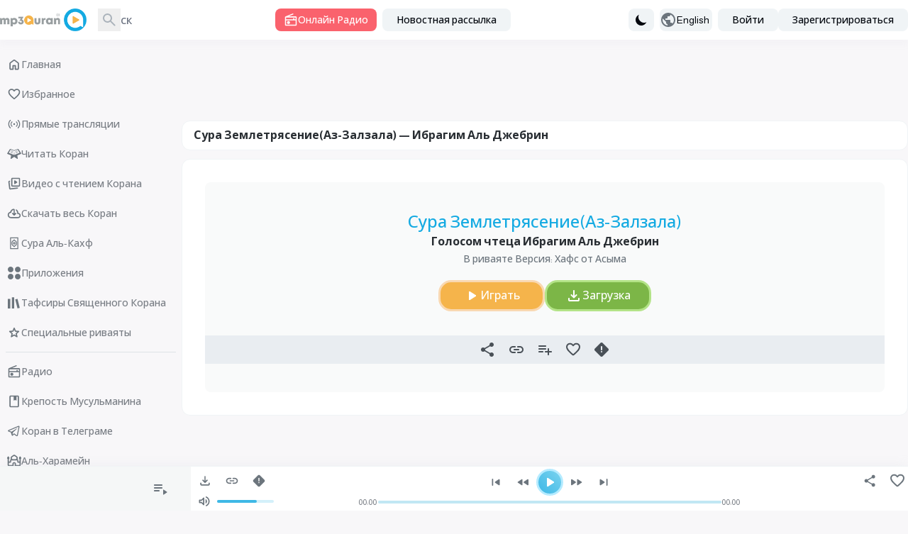

--- FILE ---
content_type: application/javascript; charset=UTF-8
request_url: https://www.mp3quran.net/js/trans/text_ru.2.61.js
body_size: 5799
content:
window.trans = {"text" : {"about":"\u041e \u043d\u0430\u0441","add-file":"add file","add-image":"add image","add-to-favorite":"\u0414\u043e\u0431\u0430\u0432\u0438\u0442\u044c \u0432 \u0438\u0437\u0431\u0440\u0430\u043d\u043d\u043e\u0435","add-to-playlist":"\u0414\u043e\u0431\u0430\u0432\u0438\u0442\u044c \u0432 \u043f\u043b\u0435\u0439\u043b\u0438\u0441\u0442","added":"\u0414\u043e\u0431\u0430\u0432\u043b\u0435\u043d\u043e","all":"\u0412\u0441\u0435","all-ads":"\u0412\u0441\u0435 \u043e\u0431\u044a\u044f\u0432\u043b\u0435\u043d\u0438\u044f","all-apps":"\u0412\u0441\u0435 \u043f\u0440\u0438\u043b\u043e\u0436\u0435\u043d\u0438\u044f","all-languages":"\u0412\u0441\u0435 \u044f\u0437\u044b\u043a\u0438","all-links":"\u0412\u0441\u0435 \u0441\u0441\u044b\u043b\u043a\u0438","all-messages":"\u0412\u0441\u0435 \u0441\u043e\u043e\u0431\u0449\u0435\u043d\u0438\u044f","all-mushafs":"\u0412\u0441\u0435 \u0442\u0438\u043f\u044b","all-pages":"\u0412\u0441\u0435 \u0441\u0442\u0440\u0430\u043d\u0438\u0446\u044b","all-quran":"\u041f\u043e\u043b\u043d\u044b\u0439 \u041a\u043e\u0440\u0430\u043d","all-radio_cats":"\u041a\u0430\u0442\u0435\u0433\u043e\u0440\u0438\u0438 \u0440\u0430\u0434\u0438\u043e","all-radio_reciters":"\u0412\u0441\u0435 \u0447\u0442\u0435\u0446\u044b","all-radios":"\u0412\u0441\u0435 \u0440\u0430\u0434\u0438\u043e","all-reads":"\u0412\u0441\u0435 \u0447\u0442\u0435\u043d\u0438\u044f","all-reciters":"\u0412\u0441\u0435 \u0447\u0442\u0435\u0446\u044b","all-reports":"\u0412\u0441\u0435 \u043e\u0442\u0447\u0435\u0442\u044b","all-rewayat":"\u0412\u0441\u0435 \u0440\u0438\u0432\u0430\u044f\u0442\u044b","all-servers":"\u0412\u0441\u0435 \u0441\u0435\u0440\u0432\u0435\u0440\u044b","all-soar":"\u0412\u0441\u0435 \u0441\u0443\u0440\u044b","all-special_rewayat":"\u0412\u0441\u0435 \u0441\u043f\u0435\u0446\u0438\u0430\u043b\u044c\u043d\u044b\u0435 \u0440\u0438\u0432\u0430\u044f\u0442\u044b","all-tadabors":"\u0412\u0441\u0435 \u0430\u044f\u0442\u044b","all-tafsirs":"\u0422\u043e\u043b\u043a\u043e\u0432\u0430\u043d\u0438\u0435 \u041a\u043e\u0440\u0430\u043d\u0430","all-translations":"\u0412\u0441\u0435 \u043f\u0435\u0440\u0435\u0432\u043e\u0434\u044b","all-tsoras":"\u0412\u0441\u0435 \u0441\u0443\u0440\u044b","all-tvs":"\u0412\u0441\u0435 \u043a\u0430\u043d\u0430\u043b\u044b","all-twenty_reads":"\u0412\u0441\u0435 \u0434\u0435\u0441\u044f\u0442\u044c \u0447\u0442\u0435\u043d\u0438\u0439","all-twenty_rewayat":"\u0412\u0441\u0435 \u0434\u0435\u0441\u044f\u0442\u044c \u0440\u0438\u0432\u0430\u044f\u0442\u043e\u0432","all-users":"\u0412\u0441\u0435 \u043f\u043e\u043b\u044c\u0437\u043e\u0432\u0430\u0442\u0435\u043b\u0438","all-vgroups":"\u0412\u0441\u0435 \u0433\u0440\u0443\u043f\u043f\u044b \u0432\u0438\u0434\u0435\u043e","all-videos":"\u0412\u0441\u0435 \u0432\u0438\u0434\u0435\u043e","api":"API","api-3":"API \u0412\u0435\u0440\u0441\u0438\u044f 3","api-old-versions":"\u0421\u0442\u0430\u0440\u044b\u0435 \u0432\u0435\u0440\u0441\u0438\u0438 API","api3":"API \u0412\u0435\u0440\u0441\u0438\u044f 3","app-type-":"app type ","app-type-1":"\u0422\u0412 \u043f\u0440\u0438\u043b\u043e\u0436\u0435\u043d\u0438\u044f","app-type-2":"\u041c\u043e\u0431\u0438\u043b\u044c\u043d\u044b\u0435 \u043f\u0440\u0438\u043b\u043e\u0436\u0435\u043d\u0438\u044f","apps":"\u041f\u0440\u0438\u043b\u043e\u0436\u0435\u043d\u0438\u044f","are-you-sure":"\u0422\u044b \u0443\u0432\u0435\u0440\u0435\u043d","bookmark-created":"\u0417\u0430\u043a\u043b\u0430\u0434\u043a\u0430 \u0441\u043e\u0437\u0434\u0430\u043d\u0430","bookmark-not-created":"\u0417\u0430\u043a\u043b\u0430\u0434\u043a\u0430 \u043d\u0435 \u0441\u043e\u0437\u0434\u0430\u043d\u0430","bookmark-tafsir":"\u0421\u043e\u0445\u0440\u0430\u043d\u0438\u0442\u044c \u0442\u043e\u043b\u043a\u043e\u0432\u0430\u043d\u0438\u0435","bottom-center":"\u0412\u043d\u0438\u0437\u0443 \u043f\u043e \u0446\u0435\u043d\u0442\u0440\u0443","bottom-left":"\u0412\u043d\u0438\u0437\u0443 \u0441\u043b\u0435\u0432\u0430","bottom-right":"\u0412\u043d\u0438\u0437\u0443 \u0441\u043f\u0440\u0430\u0432\u0430","cancel":"cancel","close":"\u0417\u0430\u043a\u0440\u044b\u0442\u044c","completed":"\u0417\u0430\u0433\u0440\u0443\u0436\u0435\u043d\u043e","contact":"\u0421\u0432\u044f\u0437\u0430\u0442\u044c\u0441\u044f \u0441 \u043d\u0430\u043c\u0438","contact-error-message":"\u0418\u0437\u0432\u0438\u043d\u0438\u0442\u0435! \u041f\u0440\u0438 \u043e\u0442\u043f\u0440\u0430\u0432\u043a\u0435 \u0432\u0430\u0448\u0435\u0433\u043e \u0441\u043e\u043e\u0431\u0449\u0435\u043d\u0438\u044f \u043f\u0440\u043e\u0438\u0437\u043e\u0448\u043b\u0430 \u043e\u0448\u0438\u0431\u043a\u0430. \u041f\u043e\u0436\u0430\u043b\u0443\u0439\u0441\u0442\u0430, \u043f\u043e\u043f\u0440\u043e\u0431\u0443\u0439\u0442\u0435 \u0441\u043d\u043e\u0432\u0430.","contact-success-message":"\u0412\u0430\u0448\u0435 \u0441\u043e\u043e\u0431\u0449\u0435\u043d\u0438\u0435 \u0443\u0441\u043f\u0435\u0448\u043d\u043e \u043e\u0442\u043f\u0440\u0430\u0432\u043b\u0435\u043d\u043e. \u041c\u044b \u0441\u043a\u043e\u0440\u043e \u0441\u0432\u044f\u0436\u0435\u043c\u0441\u044f!","copied":"\u0421\u043a\u043e\u043f\u0438\u0440\u043e\u0432\u0430\u043d\u043e","copy-link":"\u0421\u043a\u043e\u043f\u0438\u0440\u043e\u0432\u0430\u0442\u044c \u0441\u0441\u044b\u043b\u043a\u0443","copy-text":"\u0421\u043a\u043e\u043f\u0438\u0440\u043e\u0432\u0430\u0442\u044c \u0442\u0435\u043a\u0441\u0442","dict-fallback-message":"dict fallback message","dict-fallback-text":"dict fallback text","dict-file-too-big":"dict file too big","dict-invalid-file-type":"dict invalid file type","dict-max-files-exceeded":"dict max files exceeded","dict-response-error":"dict response error","dict-upload-canceled":"dict upload canceled","direct-download":"\u041f\u0440\u044f\u043c\u0430\u044f \u0437\u0430\u0433\u0440\u0443\u0437\u043a\u0430","divider":"\u0420\u0430\u0437\u0434\u0435\u043b\u0438\u0442\u0435\u043b\u044c","done":"\u0413\u043e\u0442\u043e\u0432\u043e","download":"\u0417\u0430\u0433\u0440\u0443\u0437\u043a\u0430","download-video-with-logo":"\u0421\u043a\u0430\u0447\u0430\u0442\u044c \u0432\u0438\u0434\u0435\u043e \u0441 \u043b\u043e\u0433\u043e\u0442\u0438\u043f\u043e\u043c","download-with-logo":"\u0421\u043a\u0430\u0447\u0430\u0442\u044c \u0441 \u043b\u043e\u0433\u043e\u0442\u0438\u043f\u043e\u043c","email":"\u042d\u043b. \u043f\u043e\u0447\u0442\u0430","end_aya":"\u041a\u043e\u043d\u0435\u0446 \u0430\u044f\u0442\u0430","error":"\u043e\u0448\u0438\u0431\u043a\u0430","error-000-text":"\u041d\u0435\u0438\u0437\u0432\u0435\u0441\u0442\u043d\u0430\u044f \u043e\u0448\u0438\u0431\u043a\u0430","error-000-title":"\u043e\u0448\u0438\u0431\u043a\u0430","error-403-text":"\u0421\u043e\u0436\u0430\u043b\u0435\u044e! \u0423 \u0432\u0430\u0441 \u043d\u0435\u0442 \u043f\u0440\u0430\u0432 \u0434\u043e\u0441\u0442\u0443\u043f\u0430 \u0434\u043b\u044f \u044d\u0442\u043e\u0433\u043e.","error-403-title":"403 \u0417\u0430\u043f\u0440\u0435\u0449\u0435\u043d\u043e","error-404-text":"\u041c\u044b \u043d\u0435 \u0441\u043c\u043e\u0433\u043b\u0438 \u043d\u0430\u0439\u0442\u0438 \u0442\u043e, \u0447\u0442\u043e \u0432\u044b \u0438\u0441\u043a\u0430\u043b\u0438","error-404-title":"\u041e\u0448\u0438\u0431\u043a\u0430 404","error-500-text":"\u0412\u0435\u0431-\u0441\u0435\u0440\u0432\u0435\u0440 \u0432\u043e\u0437\u0432\u0440\u0430\u0449\u0430\u0435\u0442 \u0432\u043d\u0443\u0442\u0440\u0435\u043d\u043d\u044e\u044e \u043e\u0448\u0438\u0431\u043a\u0443.","error-500-title":"\u0432\u043d\u0443\u0442\u0440\u0435\u043d\u043d\u044f\u044f \u043e\u0448\u0438\u0431\u043a\u0430 \u0441\u0435\u0440\u0432\u0435\u0440\u0430 500","error-502-text":"\u0420\u0435\u0441\u0443\u0440\u0441 \u043d\u0435 \u043d\u0430\u0439\u0434\u0435\u043d.","error-502-title":"502 \u041d\u0435\u0432\u0435\u0440\u043d\u044b\u0439 \u0448\u043b\u044e\u0437","error-503-text":"\u0412\u0435\u0431-\u0441\u0435\u0440\u0432\u0435\u0440 \u0432\u043e\u0437\u0432\u0440\u0430\u0449\u0430\u0435\u0442 \u043d\u0435\u043e\u0436\u0438\u0434\u0430\u043d\u043d\u0443\u044e \u0432\u0440\u0435\u043c\u0435\u043d\u043d\u0443\u044e \u043e\u0448\u0438\u0431\u043a\u0443","error-503-title":"503 \u0423\u0441\u043b\u0443\u0433\u0430 \u043d\u0435\u0434\u043e\u0441\u0442\u0443\u043f\u043d\u0430","error-504-text":"\u0412\u0435\u0431-\u0441\u0435\u0440\u0432\u0435\u0440 \u0432\u043e\u0437\u0432\u0440\u0430\u0449\u0430\u0435\u0442 \u043d\u0435\u043e\u0436\u0438\u0434\u0430\u043d\u043d\u0443\u044e \u0441\u0435\u0442\u0435\u0432\u0443\u044e \u043e\u0448\u0438\u0431\u043a\u0443","error-504-title":"\u0422\u0430\u0439\u043c-\u0430\u0443\u0442","error-copying-text":"\u041e\u0448\u0438\u0431\u043a\u0430 \u043a\u043e\u043f\u0438\u0440\u043e\u0432\u0430\u043d\u0438\u044f \u0442\u0435\u043a\u0441\u0442\u0430","error-fetching-favorites":"\u041e\u0448\u0438\u0431\u043a\u0430 \u043f\u0440\u0438 \u0437\u0430\u0433\u0440\u0443\u0437\u043a\u0435 \u0438\u0437\u0431\u0440\u0430\u043d\u043d\u043e\u0433\u043e","error-saving-favorites":"\u041e\u0448\u0438\u0431\u043a\u0430 \u043f\u0440\u0438 \u0441\u043e\u0445\u0440\u0430\u043d\u0435\u043d\u0438\u0438 \u0438\u0437\u0431\u0440\u0430\u043d\u043d\u043e\u0433\u043e","favorites":"\u0418\u0437\u0431\u0440\u0430\u043d\u043d\u043e\u0435","favorites-description":"\u0410\u0443\u0434\u0438\u043e \u0431\u0438\u0431\u043b\u0438\u043e\u0442\u0435\u043a\u0430 \u0421\u0432\u044f\u0449\u0435\u043d\u043d\u043e\u0433\u043e \u041a\u043e\u0440\u0430\u043d\u0430 \u0432\u043a\u043b\u044e\u0447\u0430\u0435\u0442 \u0432 \u0441\u0435\u0431\u044f \u0431\u043e\u043b\u044c\u0448\u043e\u0435 \u043a\u043e\u043b\u0438\u0447\u0435\u0441\u0442\u0432\u043e \u0447\u0438\u0442\u0430\u0442\u0435\u043b\u0435\u0439 \u0438 \u0432 \u043d\u0435\u0441\u043a\u043e\u043b\u044c\u043a\u0438\u0445 \u0440\u043e\u043c\u0430\u043d\u0430\u0445 \u0438 \u043d\u0430 \u043d\u0435\u0441\u043a\u043e\u043b\u044c\u043a\u0438\u0445 \u044f\u0437\u044b\u043a\u0430\u0445, \u0441 \u043f\u0440\u044f\u043c\u044b\u043c\u0438 \u0441\u0441\u044b\u043b\u043a\u0430\u043c\u0438 \u043d\u0430 \u0441\u043a\u0430\u0447\u0438\u0432\u0430\u043d\u0438\u0435 \u0421\u0432\u044f\u0449\u0435\u043d\u043d\u043e\u0433\u043e \u041a\u043e\u0440\u0430\u043d\u0430 \u0421\u0443\u0440\u044b \u0438 \u0432\u044b\u0441\u043e\u043a\u043e\u043a\u0430\u0447\u0435\u0441\u0442\u0432\u0435\u043d\u043d\u044b\u043c mp3 128, \u0432 \u0434\u043e\u043f\u043e\u043b\u043d\u0435\u043d\u0438\u0435 \u043a \u0440\u0430\u0434\u0438\u043e \u0438 \u0442\u043e\u0440\u0440\u0435\u043d\u0442-\u0441\u0435\u0440\u0432\u0438\u0441\u0430\u043c \u0438 \u043f\u0440\u044f\u043c\u043e\u043c\u0443 \u043f\u0440\u043e\u0441\u043b\u0443\u0448\u0438\u0432\u0430\u043d\u0438\u044e. \u0421\u0432\u044f\u0449\u0435\u043d\u043d\u044b\u0439 \u041a\u043e\u0440\u0430\u043d \u041a\u0430\u0440\u0438\u043c \u041a\u0430\u0440\u0438\u043c \u0421\u0432\u044f\u0449\u0435\u043d\u043d\u044b\u0439 \u041a\u043e\u0440\u0430\u043d \u043d\u0435\u043f\u043e\u0441\u0440\u0435\u0434\u0441\u0442\u0432\u0435\u043d\u043d\u043e\u0435 \u043f\u0440\u043e\u0441\u043b\u0443\u0448\u0438\u0432\u0430\u043d\u0438\u0435 flash \u043d\u0430\u043f\u0438\u0441\u0430\u043d\u043e \u043d\u0430\u043f\u0438\u0441\u0430\u043d\u043e \u0441 \u0433\u043e\u043b\u043e\u0441\u043e\u0432\u043e\u0439 \u0437\u0430\u0433\u0440\u0443\u0437\u043a\u043e\u0439 Live listen live","file":"\u0424\u0430\u0439\u043b","go-to-home":"\u0413\u043b\u0430\u0432\u043d\u044b\u0439","haramain":"\u0410\u043b\u044c-\u0425\u0430\u0440\u0430\u043c\u0435\u0439\u043d","hisn-muslim":"\u041a\u0440\u0435\u043f\u043e\u0441\u0442\u044c \u041c\u0443\u0441\u0443\u043b\u044c\u043c\u0430\u043d\u0438\u043d\u0430","home":"\u0413\u043b\u0430\u0432\u043d\u0430\u044f","imo-apis":"imo apis","index":"index","islam-on-telegram":"\u041a\u043e\u0440\u0430\u043d \u0432 \u0422\u0435\u043b\u0435\u0433\u0440\u0430\u043c\u0435","item-added-playlist":"\u0421\u0443\u0440\u0430 \u0431\u044b\u043b\u0430 \u0434\u043e\u0431\u0430\u0432\u043b\u0435\u043d\u0430 \u0432 \u0432\u0430\u0448\u0443 \u0430\u0443\u0434\u0438\u043e\u0442\u0435\u043a\u0443.","item-not-added-playlist":"\u042d\u043b\u0435\u043c\u0435\u043d\u0442 \u043d\u0435 \u0431\u044b\u043b \u0434\u043e\u0431\u0430\u0432\u043b\u0435\u043d \u0432 \u043f\u043b\u0435\u0439\u043b\u0438\u0441\u0442.","itunes":"iTunes","language":"language","lead-more":"\u0411\u043e\u043b\u044c\u0448\u0435","leechers":"\u0421\u043a\u0430\u0447\u0438\u0432\u0430\u044e\u0449\u0438\u0435","listen":"\u0421\u043b\u0443\u0448\u0430\u0442\u044c","listen-to-radio":"\u0421\u043b\u0443\u0448\u0430\u0439\u0442\u0435 \u0440\u0430\u0434\u0438\u043e \u0432 \u043f\u0440\u044f\u043c\u043e\u043c \u044d\u0444\u0438\u0440\u0435","live-radio":"\u041e\u043d\u043b\u0430\u0439\u043d \u0420\u0430\u0434\u0438\u043e","live-tvs":"\u041f\u0440\u044f\u043c\u044b\u0435 \u0442\u0440\u0430\u043d\u0441\u043b\u044f\u0446\u0438\u0438","login-and-play-to-bookmark":"\u0412\u043e\u0439\u0434\u0438\u0442\u0435, \u0447\u0442\u043e\u0431\u044b \u0434\u043e\u0431\u0430\u0432\u0438\u0442\u044c \u0442\u0430\u0444\u0441\u0438\u0440 \u0432 \u0437\u0430\u043a\u043b\u0430\u0434\u043a\u0438.","logo-video-download-video":"\u0421\u043a\u0430\u0447\u0430\u0442\u044c \u0432\u0438\u0434\u0435\u043e","logo-video-error-image":"\u041e\u0448\u0438\u0431\u043a\u0430 \u0434\u043e\u0431\u0430\u0432\u043b\u0435\u043d\u0438\u044f \u043b\u043e\u0433\u043e\u0442\u0438\u043f\u0430","logo-video-error-place":"\u041e\u0448\u0438\u0431\u043a\u0430 \u0432 \u0440\u0430\u0437\u043c\u0435\u0449\u0435\u043d\u0438\u0438 \u043b\u043e\u0433\u043e\u0442\u0438\u043f\u0430","logo-video-generate-video":"\u0421\u043e\u0437\u0434\u0430\u0442\u044c \u0432\u0438\u0434\u0435\u043e","logo-video-select-logo":"\u0412\u044b\u0431\u0440\u0430\u0442\u044c \u043b\u043e\u0433\u043e\u0442\u0438\u043f","logo-video-select-place":"\u0412\u044b\u0431\u0435\u0440\u0438\u0442\u0435 \u043c\u0435\u0441\u0442\u043e \u0440\u0430\u0437\u043c\u0435\u0449\u0435\u043d\u0438\u044f \u043b\u043e\u0433\u043e\u0442\u0438\u043f\u0430","logo-video-title-1":"\u0414\u043e\u0431\u0430\u0432\u0438\u0442\u044c \u0438\u0437\u043e\u0431\u0440\u0430\u0436\u0435\u043d\u0438\u044f \u0432 \u0441\u043b\u0435\u0434\u0443\u044e\u0449\u0435\u0435 \u0432\u0438\u0434\u0435\u043e","main-description":"\u0410\u0443\u0434\u0438\u043e\u0442\u0435\u043a\u0430 \u0421\u0432\u044f\u0449\u0435\u043d\u043d\u043e\u0433\u043e \u041a\u043e\u0440\u0430\u043d\u0430 \u0441\u043e\u0434\u0435\u0440\u0436\u0438\u0442 \u0431\u043e\u043b\u044c\u0448\u043e\u0435 \u043a\u043e\u043b\u0438\u0447\u0435\u0441\u0442\u0432\u043e \u0447\u0442\u0435\u0446\u043e\u0432 \u0441 \u0440\u0430\u0437\u043b\u0438\u0447\u043d\u044b\u043c\u0438 \u0432\u0430\u0440\u0438\u0430\u043d\u0442\u0430\u043c\u0438 \u0447\u0442\u0435\u043d\u0438\u044f (\u0440\u0438\u0432\u0430\u044f\u0442\u0430\u043c\u0438) \u0438 \u043d\u0430 \u0440\u0430\u0437\u043d\u044b\u0445 \u044f\u0437\u044b\u043a\u0430\u0445, \u0441 \u043f\u0440\u044f\u043c\u044b\u043c\u0438 \u0441\u0441\u044b\u043b\u043a\u0430\u043c\u0438 \u0434\u043b\u044f \u0441\u043a\u0430\u0447\u0438\u0432\u0430\u043d\u0438\u044f \u0441\u0443\u0440 \u0432 \u0432\u044b\u0441\u043e\u043a\u043e\u043c \u043a\u0430\u0447\u0435\u0441\u0442\u0432\u0435 MP3 128, \u0430 \u0442\u0430\u043a\u0436\u0435 \u0432\u043a\u043b\u044e\u0447\u0430\u0435\u0442 \u0440\u0430\u0434\u0438\u043e, \u0442\u043e\u0440\u0440\u0435\u043d\u0442-\u0441\u0435\u0440\u0432\u0438\u0441 \u0438 \u0441\u0435\u0440\u0432\u0438\u0441 \u043f\u0440\u044f\u043c\u043e\u0433\u043e \u043f\u0440\u043e\u0441\u043b\u0443\u0448\u0438\u0432\u0430\u043d\u0438\u044f.","main-menu":"\u0413\u043b\u0430\u0432\u043d\u043e\u0435 \u043c\u0435\u043d\u044e","main-title":"\u0421\u0432\u044f\u0449\u0435\u043d\u043d\u044b\u0439 \u041a\u043e\u0440\u0430\u043d - \u0410\u0443\u0434\u0438\u043e \u0411\u0438\u0431\u043b\u0438\u043e\u0442\u0435\u043a\u0430 \u0421\u0432\u044f\u0449\u0435\u043d\u043d\u043e\u0433\u043e \u041a\u043e\u0440\u0430\u043d\u0430 - MP3 \u041a\u043e\u0440\u0430\u043d","menu-":"\u041c\u0435\u043d\u044e","menu-desktop":"\u041c\u0435\u043d\u044e \u0434\u043b\u044f \u043a\u043e\u043c\u043f\u044c\u044e\u0442\u0435\u0440\u0430","menu-mobile":"\u041c\u043e\u0431\u0438\u043b\u044c\u043d\u043e\u0435 \u043c\u0435\u043d\u044e","message":"\u0421\u043e\u043e\u0431\u0449\u0435\u043d\u0438\u0435","messages":"\u0421\u043e\u043e\u0431\u0449\u0435\u043d\u0438\u044f","more":"\u0411\u043e\u043b\u044c\u0448\u0435","mushaf":"mushaf","name":"\u0418\u043c\u044f","name_english":"\u0418\u043c\u044f \u043d\u0430 \u0430\u043d\u0433\u043b\u0438\u0439\u0441\u043a\u043e\u043c","newsletter":"\u041d\u043e\u0432\u043e\u0441\u0442\u043d\u0430\u044f \u0440\u0430\u0441\u0441\u044b\u043b\u043a\u0430","newsletter-intro":"\u0411\u0443\u0434\u044c\u0442\u0435 \u0432 \u043a\u0443\u0440\u0441\u0435 \u043f\u043e\u0441\u043b\u0435\u0434\u043d\u0438\u0445 \u0434\u043e\u0431\u0430\u0432\u043b\u0435\u043d\u0438\u0439 \u0432 \u0430\u0443\u0434\u0438\u043e\u0442\u0435\u043a\u0443 \u0421\u0432\u044f\u0449\u0435\u043d\u043d\u043e\u0433\u043e \u041a\u043e\u0440\u0430\u043d\u0430.<\/br> \u041f\u043e\u0434\u043f\u0438\u0448\u0438\u0442\u0435\u0441\u044c \u043d\u0430 \u0440\u0430\u0441\u0441\u044b\u043b\u043a\u0443, \u0447\u0442\u043e\u0431\u044b \u043f\u043e\u043b\u0443\u0447\u0430\u0442\u044c \u043d\u043e\u0432\u044b\u0435 \u0447\u0442\u0435\u043d\u0438\u044f, \u043f\u0440\u044f\u043c\u044b\u0435 \u0441\u0441\u044b\u043b\u043a\u0438 \u0434\u043b\u044f \u0441\u043a\u0430\u0447\u0438\u0432\u0430\u043d\u0438\u044f, \u0440\u0435\u043b\u0438\u0437\u044b \u0432\u044b\u0441\u043e\u043a\u043e\u0433\u043e \u043a\u0430\u0447\u0435\u0441\u0442\u0432\u0430 \u0438 \u043f\u043e\u0441\u0442\u043e\u044f\u043d\u043d\u044b\u0435 \u043e\u0431\u043d\u043e\u0432\u043b\u0435\u043d\u0438\u044f \u0434\u043b\u044f \u0440\u0430\u0434\u0438\u043e \u0438 \u0441\u0435\u0440\u0432\u0438\u0441\u043e\u0432 \u043f\u0440\u043e\u0441\u043b\u0443\u0448\u0438\u0432\u0430\u043d\u0438\u044f.","newsletter-success":"\u0412\u044b \u0443\u0441\u043f\u0435\u0448\u043d\u043e \u043f\u043e\u0434\u043f\u0438\u0441\u0430\u043b\u0438\u0441\u044c \u043d\u0430 \u043d\u0430\u0448\u0443 \u0440\u0430\u0441\u0441\u044b\u043b\u043a\u0443.","newsletters":"newsletters","next":"\u0421\u043b\u0435\u0434\u0443\u044e\u0449\u0430\u044f","no-item-found":"no item found","no-result":"\u041d\u0435\u0442 \u0440\u0435\u0437\u0443\u043b\u044c\u0442\u0430\u0442\u043e\u0432","not-added":"\u041d\u0435 \u0434\u043e\u0431\u0430\u0432\u043b\u0435\u043d\u043e","not-reported":"\u0416\u0430\u043b\u043e\u0431\u0430 \u043d\u0435 \u043e\u0442\u043f\u0440\u0430\u0432\u043b\u0435\u043d\u0430","note":"note","options":"options","order":"\u041f\u043e\u0440\u044f\u0434\u043e\u043a","our-apps":"\u041d\u0430\u0448\u0438 \u043f\u0440\u0438\u043b\u043e\u0436\u0435\u043d\u0438\u044f","our-apps-text":"\u0427\u0442\u043e\u0431\u044b \u0441\u043a\u0430\u0447\u0430\u0442\u044c \u043d\u0430\u0448\u0435 \u043f\u0440\u0438\u043b\u043e\u0436\u0435\u043d\u0438\u0435","page":"\u0441\u0442\u0440\u0430\u043d\u0438\u0446\u0430","part":"\u0420\u0430\u0437\u0434\u0435\u043b","pause":"\u041f\u0430\u0443\u0437\u0430","placement-":"\u0420\u0430\u0437\u043c\u0435\u0449\u0435\u043d\u0438\u0435","placement-header":"\u0420\u0430\u0437\u043c\u0435\u0449\u0435\u043d\u0438\u0435 \u0432 \u0448\u0430\u043f\u043a\u0435","play":"\u0418\u0433\u0440\u0430\u0442\u044c","play-to-bookmark":"\u0412\u043e\u0441\u043f\u0440\u043e\u0438\u0437\u0432\u0435\u0441\u0442\u0438 \u0442\u043e\u043b\u043a\u043e\u0432\u0430\u043d\u0438\u0435 \u0434\u043b\u044f \u0437\u0430\u043a\u043b\u0430\u0434\u043a\u0438 \u0432\u0440\u0435\u043c\u0435\u043d\u0438","playlist":"\u041f\u043b\u0435\u0439\u043b\u0438\u0441\u0442","playlist-deleted-text":"\u041f\u043b\u0435\u0439\u043b\u0438\u0441\u0442 \u0443\u0434\u0430\u043b\u0435\u043d","playlist-loaded-text":"\u041f\u043b\u0435\u0439\u043b\u0438\u0441\u0442 \u0437\u0430\u0433\u0440\u0443\u0436\u0435\u043d","playlist-name-too-short":"\u0418\u043c\u044f \u043f\u043b\u0435\u0439\u043b\u0438\u0441\u0442\u0430 \u0441\u043b\u0438\u0448\u043a\u043e\u043c \u043a\u043e\u0440\u043e\u0442\u043a\u043e\u0435","playlist-not-deleted-text":"\u041f\u043b\u0435\u0439\u043b\u0438\u0441\u0442 \u043d\u0435 \u0443\u0434\u0430\u043b\u0435\u043d","playlist-not-loaded-text":"\u041f\u043b\u0435\u0439\u043b\u0438\u0441\u0442 \u043d\u0435 \u0437\u0430\u0433\u0440\u0443\u0436\u0435\u043d","playlists":"\u041c\u043e\u044f \u0430\u0443\u0434\u0438\u043e\u0442\u0435\u043a\u0430","please-provide-detailed-note":"\u041f\u043e\u0436\u0430\u043b\u0443\u0439\u0441\u0442\u0430, \u043f\u0440\u0435\u0434\u043e\u0441\u0442\u0430\u0432\u044c\u0442\u0435 \u0431\u043e\u043b\u0435\u0435 \u043f\u043e\u0434\u0440\u043e\u0431\u043d\u043e\u0435 \u043e\u043f\u0438\u0441\u0430\u043d\u0438\u0435 \u043f\u0440\u043e\u0431\u043b\u0435\u043c\u044b","please-select-sora":"\u041f\u043e\u0436\u0430\u043b\u0443\u0439\u0441\u0442\u0430, \u0432\u044b\u0431\u0435\u0440\u0438\u0442\u0435 \u0441\u0443\u0440\u0443","previous":"\u041f\u0440\u0435\u0434\u044b\u0434\u0443\u0449\u0430\u044f","privacy":"\u041f\u043e\u043b\u0438\u0442\u0438\u043a\u0430 \u041a\u043e\u043d\u0444\u0438\u0434\u0435\u043d\u0446\u0438\u0430\u043b\u044c\u043d\u043e\u0441\u0442\u0438","quick-access":"\u0411\u044b\u0441\u0442\u0440\u044b\u0439 \u0434\u043e\u0441\u0442\u0443\u043f","quran":"\u0427\u0438\u0442\u0430\u0442\u044c \u041a\u043e\u0440\u0430\u043d","quran-download":"\u0421\u043a\u0430\u0447\u0430\u0442\u044c \u0432\u0435\u0441\u044c \u041a\u043e\u0440\u0430\u043d","radio_cat":"radio_cat","radio_cats":"Radio categories","radio_reciters":"\u0642\u0631\u0627\u0621 \u0627\u0644\u0625\u062f\u0627\u0639\u0627\u062a","radio-added-favorites":"\u0420\u0430\u0434\u0438\u043e \u0434\u043e\u0431\u0430\u0432\u043b\u0435\u043d\u043e \u0432 \u0438\u0437\u0431\u0440\u0430\u043d\u043d\u043e\u0435","radio-removed-favorites":"\u0420\u0430\u0434\u0438\u043e \u0443\u0434\u0430\u043b\u0435\u043d\u043e \u0438\u0437 \u0438\u0437\u0431\u0440\u0430\u043d\u043d\u043e\u0433\u043e","radios":"\u0420\u0430\u0434\u0438\u043e","read":"read \u2013 \u0447\u0442\u0435\u0446","read-added-favorites":"\u0427\u0438\u0442\u0430\u0442\u0435\u043b\u044c \u0431\u044b\u043b \u0434\u043e\u0431\u0430\u0432\u043b\u0435\u043d \u0432 \u0438\u0437\u0431\u0440\u0430\u043d\u043d\u043e\u0435","read-removed-favorites":"\u0427\u0438\u0442\u0430\u0442\u0435\u043b\u044c \u0443\u0434\u0430\u043b\u0435\u043d \u0438\u0437 \u0438\u0437\u0431\u0440\u0430\u043d\u043d\u043e\u0433\u043e","reads":"\u0427\u0442\u0435\u043d\u0438\u044f","reciter":"reciter","reciters":"\u0427\u0442\u0435\u0446\u044b","remove-from-bookmarks":"\u0423\u0434\u0430\u043b\u0438\u0442\u044c \u0438\u0437 \u0437\u0430\u043a\u043b\u0430\u0434\u043e\u043a","remove-from-favorite":"\u0423\u0434\u0430\u043b\u0438\u0442\u044c \u0438\u0437 \u0438\u0437\u0431\u0440\u0430\u043d\u043d\u043e\u0433\u043e","removed":"\u0423\u0434\u0430\u043b\u0435\u043d\u043e","report-sora":"\u0421\u043e\u043e\u0431\u0449\u0438\u0442\u044c \u043e\u0431 \u043e\u0448\u0438\u0431\u043a\u0435 \u0438\u043b\u0438 \u043f\u0440\u043e\u0431\u043b\u0435\u043c\u0435","report-sora-error":"\u0421\u043e\u043e\u0431\u0449\u0438\u0442\u044c \u043e\u0431 \u043e\u0448\u0438\u0431\u043a\u0435 \u0432 \u0441\u0443\u0440\u0435","reported":"\u0421\u043e\u043e\u0431\u0449\u0435\u043d\u043e","reports":"\u0421\u043e\u043e\u0431\u0449\u0435\u043d\u0438\u044f","results-from":"\u0420\u0435\u0437\u0443\u043b\u044c\u0442\u0430\u0442\u044b \u0438\u0437","rewaya":"rewaya","rewayat":"rewayat","save":"save","search":"\u041f\u043e\u0438\u0441\u043a","search-for-name":"\u041f\u043e\u0438\u0441\u043a \u043f\u043e \u0438\u043c\u0435\u043d\u0438","search-for-reciter":"\u041f\u043e\u0438\u0441\u043a \u043f\u043e \u0438\u043c\u0435\u043d\u0438 \u0447\u0442\u0435\u0446\u0430","search-result-for":"\u0420\u0435\u0437\u0443\u043b\u044c\u0442\u0430\u0442\u044b \u043f\u043e\u0438\u0441\u043a\u0430","seeders":"\u0421\u0438\u0434\u044b","select-category":"\u0412\u044b\u0431\u0435\u0440\u0438\u0442\u0435 \u043a\u0430\u0442\u0435\u0433\u043e\u0440\u0438\u044e","select-playlist":"\u0412\u044b\u0431\u0435\u0440\u0438\u0442\u0435 \u043f\u043b\u0435\u0439\u043b\u0438\u0441\u0442","select-rewaya":"\u0412\u044b\u0431\u0440\u0430\u0442\u044c \u0420\u0438\u0432\u0430\u044f\u0442 \/ \u0422\u0438\u043f \u041a\u043e\u0440\u0430\u043d\u0430","send":"\u041e\u0442\u043f\u0440\u0430\u0432\u0438\u0442\u044c","seq_id":"seq_id","share":"\u041f\u043e\u0434\u0435\u043b\u0438\u0442\u044c\u0441\u044f","share-description-radio":"\u0421\u043b\u0443\u0448\u0430\u0439\u0442\u0435 \u0440\u0430\u0434\u0438\u043e :name \u043d\u0430 mp3quran.net","share-description-read":"\u0421\u043b\u0443\u0448\u0430\u0439\u0442\u0435 \u0447\u0442\u0435\u043d\u0438\u0435 :reciter \u043d\u0430 mp3quran.net","share-description-sora":"\u0421\u043b\u0443\u0448\u0430\u0439\u0442\u0435 \u0441\u0443\u0440\u0443 :sora \u0432 \u0438\u0441\u043f\u043e\u043b\u043d\u0435\u043d\u0438\u0438 :reciter \u043d\u0430 mp3quran.net","share-facebook":"\u0424\u0435\u0439\u0441\u0431\u0443\u043a","share-telegram":"\u0422\u0435\u043b\u0435\u0433\u0440\u0430\u043c","share-title-radio":"\u0421\u043b\u0443\u0448\u0430\u0439\u0442\u0435 \u0440\u0430\u0434\u0438\u043e :name \u043d\u0430 mp3quran.net","share-title-read":"\u0421\u043b\u0443\u0448\u0430\u0439\u0442\u0435 \u0447\u0442\u0435\u043d\u0438\u0435 :reciter \u043d\u0430 mp3quran.net","share-title-sora":"\u0421\u043b\u0443\u0448\u0430\u0439\u0442\u0435 \u0441\u0443\u0440\u0443 :sora \u0432 \u0438\u0441\u043f\u043e\u043b\u043d\u0435\u043d\u0438\u0438 :reciter \u043d\u0430 mp3quran.net","share-title-tadabor":"\u0421\u043b\u0443\u0448\u0430\u0439\u0442\u0435 \u0422\u0430\u0434\u0430\u0431\u043e\u0440 :name","share-twitter":"\u0422\u0432\u0438\u0442\u0442\u0435\u0440","share-whatsapp":"WhatsApp","sitemap":"\u041a\u0430\u0440\u0442\u0430 \u0441\u0430\u0439\u0442\u0430","sitemap-description":"\u0410\u0443\u0434\u0438\u043e \u0431\u0438\u0431\u043b\u0438\u043e\u0442\u0435\u043a\u0430 \u0421\u0432\u044f\u0449\u0435\u043d\u043d\u043e\u0433\u043e \u041a\u043e\u0440\u0430\u043d\u0430 \u0432\u043a\u043b\u044e\u0447\u0430\u0435\u0442 \u0432 \u0441\u0435\u0431\u044f \u0431\u043e\u043b\u044c\u0448\u043e\u0435 \u043a\u043e\u043b\u0438\u0447\u0435\u0441\u0442\u0432\u043e \u0447\u0442\u0435\u0446\u043e\u0432 \u0432 \u0440\u0430\u0437\u043b\u0438\u0447\u043d\u044b\u0445 \u0440\u0438\u0432\u0430\u044f\u0442\u0430\u0445 \u0438 \u043d\u0430 \u043d\u0435\u0441\u043a\u043e\u043b\u044c\u043a\u0438\u0445 \u044f\u0437\u044b\u043a\u0430\u0445, \u0441 \u043f\u0440\u044f\u043c\u044b\u043c\u0438 \u0441\u0441\u044b\u043b\u043a\u0430\u043c\u0438 \u0434\u043b\u044f \u0441\u043a\u0430\u0447\u0438\u0432\u0430\u043d\u0438\u044f \u0421\u0443\u0440 \u0432 \u0432\u044b\u0441\u043e\u043a\u043e\u043c \u043a\u0430\u0447\u0435\u0441\u0442\u0432\u0435 MP3 128, \u0432 \u0434\u043e\u043f\u043e\u043b\u043d\u0435\u043d\u0438\u0435 \u043a \u0440\u0430\u0434\u0438\u043e, \u0442\u043e\u0440\u0440\u0435\u043d\u0442-\u0441\u0435\u0440\u0432\u0438\u0441\u0430\u043c \u0438 \u0441\u0435\u0440\u0432\u0438\u0441\u0430\u043c \u043f\u0440\u044f\u043c\u043e\u0433\u043e \u043f\u0440\u043e\u0441\u043b\u0443\u0448\u0438\u0432\u0430\u043d\u0438\u044f.","size":"\u0420\u0430\u0437\u043c\u0435\u0440","soar":"\u0421\u0443\u0440\u044b","soar-count":":count \u0441\u0443\u0440","sora":"\u0421\u0443\u0440\u0430","sora-added-favorites":"\u0421\u0443\u0440\u0430 \u0431\u044b\u043b\u0430 \u0434\u043e\u0431\u0430\u0432\u043b\u0435\u043d\u0430 \u0432 \u0438\u0437\u0431\u0440\u0430\u043d\u043d\u043e\u0435","sora-name-text":"\u0421\u0443\u0440\u0430 :sora","sora-reciter-text":"\u0413\u043e\u043b\u043e\u0441\u043e\u043c \u0447\u0442\u0435\u0446\u0430 :reciter","sora-removed-favorites":"\u0421\u0443\u0440\u0430 \u0431\u044b\u043b\u0430 \u0443\u0434\u0430\u043b\u0435\u043d\u0430 \u0438\u0437 \u0438\u0437\u0431\u0440\u0430\u043d\u043d\u043e\u0433\u043e","sora-reported-success":"\u041e\u0431 \u044d\u0442\u043e\u0439 \u0441\u0443\u0440\u0435 \u0443\u0441\u043f\u0435\u0448\u043d\u043e \u0441\u043e\u043e\u0431\u0449\u0435\u043d\u043e","sora-reported-warn":"\u041f\u0440\u0435\u0434\u0443\u043f\u0440\u0435\u0436\u0434\u0435\u043d\u0438\u0435: \u041e\u0431 \u044d\u0442\u043e\u0439 \u0441\u0443\u0440\u0435 \u0443\u0436\u0435 \u0441\u043e\u043e\u0431\u0449\u0435\u043d\u043e","sora-rewaya-text":"\u0412 \u0440\u0438\u0432\u0430\u044f\u0442\u0435 :rewaya","sora-verse-nbr":"\u0410\u044f\u0442 :nbr","sora-verses-text":"\u0410\u044f\u0442\u044b \u0441\u0443\u0440\u044b :sora \u0433\u043e\u043b\u043e\u0441\u043e\u043c \u0447\u0442\u0435\u0446\u0430 :reciter","special_reads":"\u0414\u043e\u0431\u0430\u0432\u0438\u0442\u044c \u0434\u0435\u0441\u044f\u0442\u044c \u0447\u0442\u0435\u043d\u0438\u0439","start_aya":"\u041d\u0430\u0447\u0430\u043b\u043e \u0430\u044f\u0442\u0430","subject":"\u0422\u0435\u043c\u0430","subscribe":"\u041f\u043e\u0434\u043f\u0438\u0441\u0430\u0442\u044c\u0441\u044f","subscribers":"\u041f\u043e\u0434\u043f\u0438\u0441\u0447\u0438\u043a\u0438","success":"\u0425\u043e\u0440\u043e\u0448\u043e","surah-al-kahfi":"\u0421\u0443\u0440\u0430 \u0410\u043b\u044c-\u041a\u0430\u0445\u0444","tadabor":"\u0420\u0430\u0437\u043c\u044b\u0448\u043b\u0435\u043d\u0438\u044f","tadabor-btn":"\u0420\u0430\u0437\u043c\u044b\u0448\u043b\u0435\u043d\u0438\u044f \u043d\u0430\u0434 \u0430\u044f\u0442\u0430\u043c\u0438","tadabors":"\u0420\u0430\u0437\u043c\u044b\u0448\u043b\u0435\u043d\u0438\u044f","tafsir-bookmarks":"\u0421\u043e\u0445\u0440\u0430\u043d\u0435\u043d\u043d\u044b\u0435 \u0442\u0430\u0444\u0441\u0438\u0440\u044b","tafsirs":"\u0422\u0430\u0444\u0441\u0438\u0440\u044b \u0421\u0432\u044f\u0449\u0435\u043d\u043d\u043e\u0433\u043e \u041a\u043e\u0440\u0430\u043d\u0430","tafsirs-bookmarks":"\u0421\u043e\u0445\u0440\u0430\u043d\u0435\u043d\u043d\u044b\u0435 \u0442\u0430\u0444\u0441\u0438\u0440\u044b","templates":"templates","text-copied":"\u0421\u0441\u044b\u043b\u043a\u0430 \u0441\u043a\u043e\u043f\u0438\u0440\u043e\u0432\u0430\u043d\u0430","title":"\u0410\u0434\u0440\u0435\u0441","to":"\u0414\u043e","top-center":"\u0412\u0432\u0435\u0440\u0445\u0443 \u043f\u043e \u0446\u0435\u043d\u0442\u0440\u0443","top-left":"\u0412\u0432\u0435\u0440\u0445\u0443 \u0441\u043b\u0435\u0432\u0430","top-right":"\u0412\u0432\u0435\u0440\u0445\u0443 \u0441\u043f\u0440\u0430\u0432\u0430","torrent":"\u0421\u043a\u0430\u0447\u0430\u0442\u044c \u0432\u0435\u0441\u044c \u041a\u043e\u0440\u0430\u043d (\u0442\u043e\u0440\u0440\u0435\u043d\u0442)","tsora-full-sura":"\u0421\u0443\u0440\u0430 :sora \u043f\u043e\u043b\u043d\u043e\u0441\u0442\u044c\u044e","tsora-start-end":"\u0421\u0443\u0440\u0430 :sora, \u0430\u044f\u0442\u044b \u0441 :start \u043f\u043e :end","tsoras":"\u0421\u0443\u0440\u044b","tvs":"\u041a\u0430\u043d\u0430\u043b\u044b","twenty_reads":"\u0414\u0435\u0441\u044f\u0442\u044c \u0447\u0442\u0435\u043d\u0438\u0439","uploads":"\u0417\u0430\u0433\u0440\u0443\u0437\u043a\u0438","url":"\u0421\u0441\u044b\u043b\u043a\u0430 \u043d\u0430 \u0441\u0430\u0439\u0442","video-added-favorites":"\u0412\u0438\u0434\u0435\u043e \u0434\u043e\u0431\u0430\u0432\u043b\u0435\u043d\u043e \u0432 \u0438\u0437\u0431\u0440\u0430\u043d\u043d\u043e\u0435","video-removed-favorites":"\u0412\u0438\u0434\u0435\u043e \u0443\u0434\u0430\u043b\u0435\u043d\u043e \u0438\u0437 \u0438\u0437\u0431\u0440\u0430\u043d\u043d\u043e\u0433\u043e","videos":"\u0412\u0438\u0434\u0435\u043e \u0441 \u0447\u0442\u0435\u043d\u0438\u0435\u043c \u041a\u043e\u0440\u0430\u043d\u0430","warning":"warning"}}